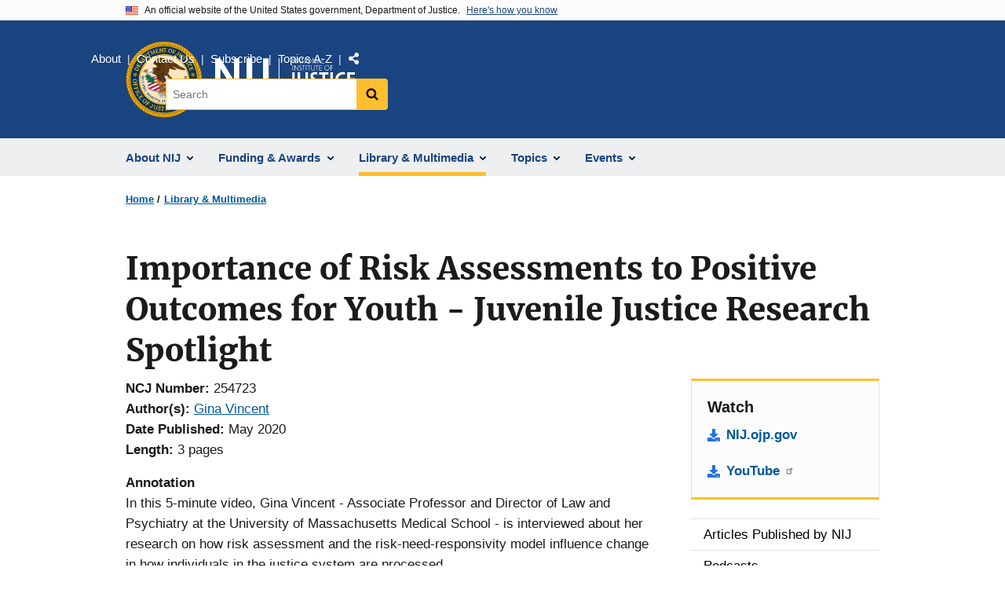

--- FILE ---
content_type: text/javascript
request_url: https://nij.ojp.gov/sites/g/files/xyckuh171/files/js/js_yOjFVzu9rXr8UcmxYr-fZZTvwy7-bB6Muitk-8mojPU.js?scope=footer&delta=16&language=en&theme=ojp&include=eJxdT-0OwyAIfCEjv_Y8hgJTWyuNH9kef65x2boQjjsuIQdmClrWCjiJpV6b7mbpsHRLQWiTYgZwbFpuTvZFmIUdaW6SG_T64OqQSAtHzfZeToMN6-pqwBKzhx9u5NlSzBtw6QcmO6Xxqj6Ja-jBD_jXFld8Xpe70fWA0e_pPhHnJ99Ep8vYRi1JKlzl6VbBQgHmdaryAm-4bLs
body_size: 911
content:
/* @license GPL-2.0-or-later https://www.drupal.org/licensing/faq */
(function($,drupalSettings,window){'use strict';const searchElements=document.getElementsByClassName('usa-search');if(searchElements&&searchElements.length>1)searchElements[0].remove();window.__gcse=window.__gcse||{};window.__gcse.parsetags='onload';window.__gcse.initializationCallback=function(){if(!window.google.search.cse.element.getElement('ojp-search').getInputQuery())$('[data-ojpSearchResultsHeading]').after('<h3 data-ojpSearchResultsNoQuery>'+drupalSettings.ojp_search.search_no_query_text+'</h3>');$('input.gsc-input').attr('placeholder','Search');};window.__gcse.searchCallbacks={web:{ready:function(gname,query,promos,results,div){$('[data-ojpSearchResultsNoQuery]').remove();}}};})(jQuery,drupalSettings,window);;
(function($,Drupal,drupalSettings,window){'use strict';var micrositeSearchSettings=drupalSettings.ojp_search_microsite||{};var micrositePath=micrositeSearchSettings.path||'';var micrositeTitle=micrositeSearchSettings.title||'';var currentSite=micrositeSearchSettings.current_site||'';var callbacks=$.extend({},window.__gcse.searchCallbacks.web);window.__gcse.searchCallbacks.web.starting=function(gname,query){$('[data-ojpMicrositeNotice]').remove();if(callbacks.hasOwnProperty('starting'))query=callbacks.starting(gname,query);return micrositePath?'site:'+currentSite+micrositePath+'/ '+query:query;};window.__gcse.searchCallbacks.web.ready=function(gname,query,promos,results,div){if(callbacks.hasOwnProperty('ready'))callbacks.ready(gname,query,promos,results,div);if(micrositePath&&micrositeTitle){var reloadLink=window.document.createElement('a');reloadLink.setAttribute('href',window.location.href);var queryString=reloadLink.search;var pairs=(queryString[0]==='?'?queryString.substr(1):queryString).split('&');var newPairs=[];for(var i=0;i<pairs.length;i++){var pair=pairs[i].split('=');if(pair[0]!=='microsite_path'&&pair[0]!=='microsite_title')newPairs.push(pairs[i]);}if(newPairs)reloadLink.search='?'+newPairs.join('&');var $reloadLink=$(reloadLink).text(Drupal.t('here'));let escapeHtml=function(unsafe){return unsafe.replace(/&/g,"&amp;").replace(/</g,"&lt;").replace(/>/g,"&gt;").replace(/"/g,"&quot;").replace(/'/g,"&#039;");};let escapedMicrositeTitle=escapeHtml(micrositeTitle);let escapedMicrositePath=escapeHtml(micrositePath);var $micrositeNotice=$('<p data-ojpMicrositeNotice>'+Drupal.t('Searching microsite ')+'<em>'+escapedMicrositeTitle+'</em>. '+Drupal.t('Click')+' </p>').append($reloadLink).append(Drupal.t(' to search the whole site.'));$('[data-ojpSearchResultsHeading]').after($micrositeNotice);}};})(jQuery,Drupal,window.drupalSettings,window);;
(function(Drupal,once,$){function checkGoogleCSELoaded(callback,timeout,startTime){const currentTime=new Date().getTime();if(window.google&&window.google.search&&window.google.search.cse&&window.google.search.cse.element)callback();else{if(currentTime-startTime<timeout)setTimeout(function(){checkGoogleCSELoaded(callback,timeout,startTime);},250);}}function checkElementsLoaded(callback,timeout,startTime){const currentTime=new Date().getTime();const searchButtons=document.querySelectorAll(".gsc-search-button.gsc-search-button-v2");const searchBoxes=document.querySelectorAll(".gsc-input");if(searchButtons.length>0&&searchBoxes.length>0)callback(searchButtons,searchBoxes);else{if(currentTime-startTime<timeout)setTimeout(function(){checkElementsLoaded(callback,timeout,startTime);},250);}}Drupal.behaviors.ojpSearchAccessibility={attach:function(){const timeout=5000;const startTime=new Date().getTime();checkGoogleCSELoaded(function(){checkElementsLoaded(function(searchButtons,searchBoxes){once("ojpSearchAccessibility",searchButtons).forEach(function(button){button.setAttribute("aria-label","Search button");button.setAttribute("name","search button");});once("ojpSearchAccessibility",searchBoxes).forEach(function(input){input.setAttribute("aria-label","Search");input.setAttribute("name","search");});},timeout,startTime);},timeout,startTime);}};})(Drupal,once,jQuery);;


--- FILE ---
content_type: text/plain
request_url: https://www.google-analytics.com/j/collect?v=1&_v=j102&a=1080255&t=pageview&_s=1&dl=https%3A%2F%2Fnij.ojp.gov%2Flibrary%2Fpublications%2Fimportance-risk-assessments-positive-outcomes-youth-juvenile-justice-research&ul=en-us%40posix&dt=Importance%20of%20Risk%20Assessments%20to%20Positive%20Outcomes%20for%20Youth%20-%20Juvenile%20Justice%20Research%20Spotlight%20%7C%20National%20Institute%20of%20Justice&sr=1280x720&vp=1280x720&_u=YADAAEABAAAAACAAI~&jid=1210857356&gjid=1610984784&cid=1361859328.1767017124&tid=UA-36811135-1&_gid=3398096.1767017124&_r=1&_slc=1&gtm=45He5ca1n81M5Q6TQ5v79456962za200zd79456962&gcd=13l3l3l3l1l1&dma=0&tag_exp=103116026~103200004~104527907~104528501~104573694~104684208~104684211~105391252~115583767~115616985~115938465~115938469~116184927~116184929~116251938~116251940&z=719461964
body_size: -561
content:
2,cG-0V898RJ15D